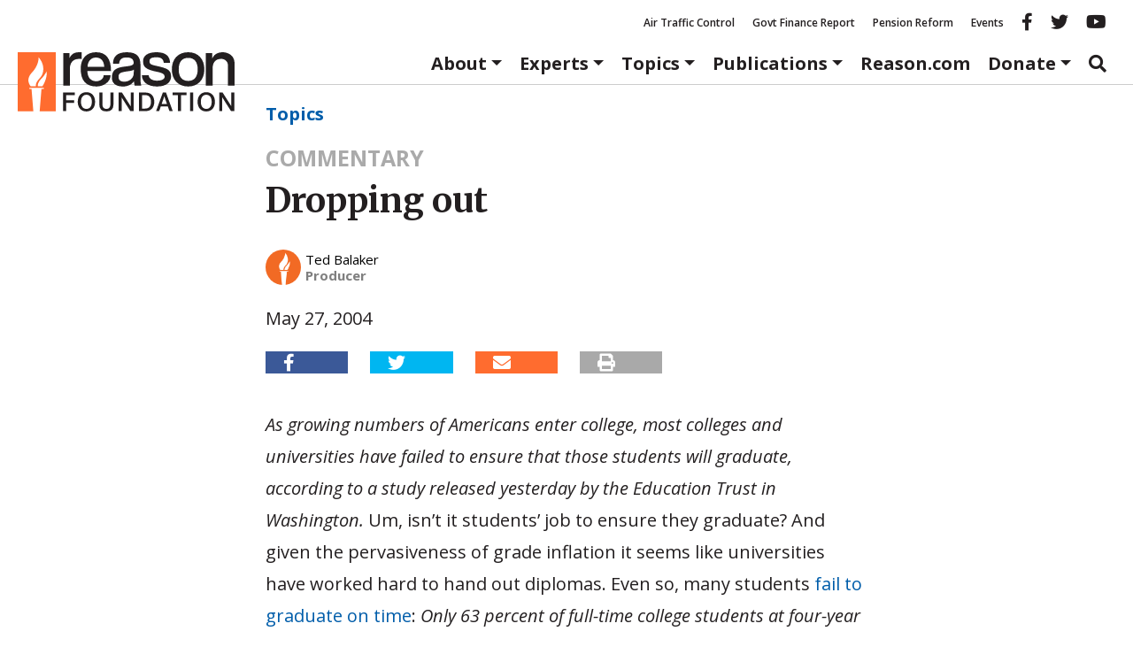

--- FILE ---
content_type: text/html; charset=utf-8
request_url: https://www.google.com/recaptcha/api2/anchor?ar=1&k=6LeMnkUaAAAAALL8T1-XAyB7vxpOeTExu6KwR48-&co=aHR0cHM6Ly9yZWFzb24ub3JnOjQ0Mw..&hl=en&v=PoyoqOPhxBO7pBk68S4YbpHZ&size=invisible&anchor-ms=20000&execute-ms=30000&cb=5e7ymflm7tvx
body_size: 48773
content:
<!DOCTYPE HTML><html dir="ltr" lang="en"><head><meta http-equiv="Content-Type" content="text/html; charset=UTF-8">
<meta http-equiv="X-UA-Compatible" content="IE=edge">
<title>reCAPTCHA</title>
<style type="text/css">
/* cyrillic-ext */
@font-face {
  font-family: 'Roboto';
  font-style: normal;
  font-weight: 400;
  font-stretch: 100%;
  src: url(//fonts.gstatic.com/s/roboto/v48/KFO7CnqEu92Fr1ME7kSn66aGLdTylUAMa3GUBHMdazTgWw.woff2) format('woff2');
  unicode-range: U+0460-052F, U+1C80-1C8A, U+20B4, U+2DE0-2DFF, U+A640-A69F, U+FE2E-FE2F;
}
/* cyrillic */
@font-face {
  font-family: 'Roboto';
  font-style: normal;
  font-weight: 400;
  font-stretch: 100%;
  src: url(//fonts.gstatic.com/s/roboto/v48/KFO7CnqEu92Fr1ME7kSn66aGLdTylUAMa3iUBHMdazTgWw.woff2) format('woff2');
  unicode-range: U+0301, U+0400-045F, U+0490-0491, U+04B0-04B1, U+2116;
}
/* greek-ext */
@font-face {
  font-family: 'Roboto';
  font-style: normal;
  font-weight: 400;
  font-stretch: 100%;
  src: url(//fonts.gstatic.com/s/roboto/v48/KFO7CnqEu92Fr1ME7kSn66aGLdTylUAMa3CUBHMdazTgWw.woff2) format('woff2');
  unicode-range: U+1F00-1FFF;
}
/* greek */
@font-face {
  font-family: 'Roboto';
  font-style: normal;
  font-weight: 400;
  font-stretch: 100%;
  src: url(//fonts.gstatic.com/s/roboto/v48/KFO7CnqEu92Fr1ME7kSn66aGLdTylUAMa3-UBHMdazTgWw.woff2) format('woff2');
  unicode-range: U+0370-0377, U+037A-037F, U+0384-038A, U+038C, U+038E-03A1, U+03A3-03FF;
}
/* math */
@font-face {
  font-family: 'Roboto';
  font-style: normal;
  font-weight: 400;
  font-stretch: 100%;
  src: url(//fonts.gstatic.com/s/roboto/v48/KFO7CnqEu92Fr1ME7kSn66aGLdTylUAMawCUBHMdazTgWw.woff2) format('woff2');
  unicode-range: U+0302-0303, U+0305, U+0307-0308, U+0310, U+0312, U+0315, U+031A, U+0326-0327, U+032C, U+032F-0330, U+0332-0333, U+0338, U+033A, U+0346, U+034D, U+0391-03A1, U+03A3-03A9, U+03B1-03C9, U+03D1, U+03D5-03D6, U+03F0-03F1, U+03F4-03F5, U+2016-2017, U+2034-2038, U+203C, U+2040, U+2043, U+2047, U+2050, U+2057, U+205F, U+2070-2071, U+2074-208E, U+2090-209C, U+20D0-20DC, U+20E1, U+20E5-20EF, U+2100-2112, U+2114-2115, U+2117-2121, U+2123-214F, U+2190, U+2192, U+2194-21AE, U+21B0-21E5, U+21F1-21F2, U+21F4-2211, U+2213-2214, U+2216-22FF, U+2308-230B, U+2310, U+2319, U+231C-2321, U+2336-237A, U+237C, U+2395, U+239B-23B7, U+23D0, U+23DC-23E1, U+2474-2475, U+25AF, U+25B3, U+25B7, U+25BD, U+25C1, U+25CA, U+25CC, U+25FB, U+266D-266F, U+27C0-27FF, U+2900-2AFF, U+2B0E-2B11, U+2B30-2B4C, U+2BFE, U+3030, U+FF5B, U+FF5D, U+1D400-1D7FF, U+1EE00-1EEFF;
}
/* symbols */
@font-face {
  font-family: 'Roboto';
  font-style: normal;
  font-weight: 400;
  font-stretch: 100%;
  src: url(//fonts.gstatic.com/s/roboto/v48/KFO7CnqEu92Fr1ME7kSn66aGLdTylUAMaxKUBHMdazTgWw.woff2) format('woff2');
  unicode-range: U+0001-000C, U+000E-001F, U+007F-009F, U+20DD-20E0, U+20E2-20E4, U+2150-218F, U+2190, U+2192, U+2194-2199, U+21AF, U+21E6-21F0, U+21F3, U+2218-2219, U+2299, U+22C4-22C6, U+2300-243F, U+2440-244A, U+2460-24FF, U+25A0-27BF, U+2800-28FF, U+2921-2922, U+2981, U+29BF, U+29EB, U+2B00-2BFF, U+4DC0-4DFF, U+FFF9-FFFB, U+10140-1018E, U+10190-1019C, U+101A0, U+101D0-101FD, U+102E0-102FB, U+10E60-10E7E, U+1D2C0-1D2D3, U+1D2E0-1D37F, U+1F000-1F0FF, U+1F100-1F1AD, U+1F1E6-1F1FF, U+1F30D-1F30F, U+1F315, U+1F31C, U+1F31E, U+1F320-1F32C, U+1F336, U+1F378, U+1F37D, U+1F382, U+1F393-1F39F, U+1F3A7-1F3A8, U+1F3AC-1F3AF, U+1F3C2, U+1F3C4-1F3C6, U+1F3CA-1F3CE, U+1F3D4-1F3E0, U+1F3ED, U+1F3F1-1F3F3, U+1F3F5-1F3F7, U+1F408, U+1F415, U+1F41F, U+1F426, U+1F43F, U+1F441-1F442, U+1F444, U+1F446-1F449, U+1F44C-1F44E, U+1F453, U+1F46A, U+1F47D, U+1F4A3, U+1F4B0, U+1F4B3, U+1F4B9, U+1F4BB, U+1F4BF, U+1F4C8-1F4CB, U+1F4D6, U+1F4DA, U+1F4DF, U+1F4E3-1F4E6, U+1F4EA-1F4ED, U+1F4F7, U+1F4F9-1F4FB, U+1F4FD-1F4FE, U+1F503, U+1F507-1F50B, U+1F50D, U+1F512-1F513, U+1F53E-1F54A, U+1F54F-1F5FA, U+1F610, U+1F650-1F67F, U+1F687, U+1F68D, U+1F691, U+1F694, U+1F698, U+1F6AD, U+1F6B2, U+1F6B9-1F6BA, U+1F6BC, U+1F6C6-1F6CF, U+1F6D3-1F6D7, U+1F6E0-1F6EA, U+1F6F0-1F6F3, U+1F6F7-1F6FC, U+1F700-1F7FF, U+1F800-1F80B, U+1F810-1F847, U+1F850-1F859, U+1F860-1F887, U+1F890-1F8AD, U+1F8B0-1F8BB, U+1F8C0-1F8C1, U+1F900-1F90B, U+1F93B, U+1F946, U+1F984, U+1F996, U+1F9E9, U+1FA00-1FA6F, U+1FA70-1FA7C, U+1FA80-1FA89, U+1FA8F-1FAC6, U+1FACE-1FADC, U+1FADF-1FAE9, U+1FAF0-1FAF8, U+1FB00-1FBFF;
}
/* vietnamese */
@font-face {
  font-family: 'Roboto';
  font-style: normal;
  font-weight: 400;
  font-stretch: 100%;
  src: url(//fonts.gstatic.com/s/roboto/v48/KFO7CnqEu92Fr1ME7kSn66aGLdTylUAMa3OUBHMdazTgWw.woff2) format('woff2');
  unicode-range: U+0102-0103, U+0110-0111, U+0128-0129, U+0168-0169, U+01A0-01A1, U+01AF-01B0, U+0300-0301, U+0303-0304, U+0308-0309, U+0323, U+0329, U+1EA0-1EF9, U+20AB;
}
/* latin-ext */
@font-face {
  font-family: 'Roboto';
  font-style: normal;
  font-weight: 400;
  font-stretch: 100%;
  src: url(//fonts.gstatic.com/s/roboto/v48/KFO7CnqEu92Fr1ME7kSn66aGLdTylUAMa3KUBHMdazTgWw.woff2) format('woff2');
  unicode-range: U+0100-02BA, U+02BD-02C5, U+02C7-02CC, U+02CE-02D7, U+02DD-02FF, U+0304, U+0308, U+0329, U+1D00-1DBF, U+1E00-1E9F, U+1EF2-1EFF, U+2020, U+20A0-20AB, U+20AD-20C0, U+2113, U+2C60-2C7F, U+A720-A7FF;
}
/* latin */
@font-face {
  font-family: 'Roboto';
  font-style: normal;
  font-weight: 400;
  font-stretch: 100%;
  src: url(//fonts.gstatic.com/s/roboto/v48/KFO7CnqEu92Fr1ME7kSn66aGLdTylUAMa3yUBHMdazQ.woff2) format('woff2');
  unicode-range: U+0000-00FF, U+0131, U+0152-0153, U+02BB-02BC, U+02C6, U+02DA, U+02DC, U+0304, U+0308, U+0329, U+2000-206F, U+20AC, U+2122, U+2191, U+2193, U+2212, U+2215, U+FEFF, U+FFFD;
}
/* cyrillic-ext */
@font-face {
  font-family: 'Roboto';
  font-style: normal;
  font-weight: 500;
  font-stretch: 100%;
  src: url(//fonts.gstatic.com/s/roboto/v48/KFO7CnqEu92Fr1ME7kSn66aGLdTylUAMa3GUBHMdazTgWw.woff2) format('woff2');
  unicode-range: U+0460-052F, U+1C80-1C8A, U+20B4, U+2DE0-2DFF, U+A640-A69F, U+FE2E-FE2F;
}
/* cyrillic */
@font-face {
  font-family: 'Roboto';
  font-style: normal;
  font-weight: 500;
  font-stretch: 100%;
  src: url(//fonts.gstatic.com/s/roboto/v48/KFO7CnqEu92Fr1ME7kSn66aGLdTylUAMa3iUBHMdazTgWw.woff2) format('woff2');
  unicode-range: U+0301, U+0400-045F, U+0490-0491, U+04B0-04B1, U+2116;
}
/* greek-ext */
@font-face {
  font-family: 'Roboto';
  font-style: normal;
  font-weight: 500;
  font-stretch: 100%;
  src: url(//fonts.gstatic.com/s/roboto/v48/KFO7CnqEu92Fr1ME7kSn66aGLdTylUAMa3CUBHMdazTgWw.woff2) format('woff2');
  unicode-range: U+1F00-1FFF;
}
/* greek */
@font-face {
  font-family: 'Roboto';
  font-style: normal;
  font-weight: 500;
  font-stretch: 100%;
  src: url(//fonts.gstatic.com/s/roboto/v48/KFO7CnqEu92Fr1ME7kSn66aGLdTylUAMa3-UBHMdazTgWw.woff2) format('woff2');
  unicode-range: U+0370-0377, U+037A-037F, U+0384-038A, U+038C, U+038E-03A1, U+03A3-03FF;
}
/* math */
@font-face {
  font-family: 'Roboto';
  font-style: normal;
  font-weight: 500;
  font-stretch: 100%;
  src: url(//fonts.gstatic.com/s/roboto/v48/KFO7CnqEu92Fr1ME7kSn66aGLdTylUAMawCUBHMdazTgWw.woff2) format('woff2');
  unicode-range: U+0302-0303, U+0305, U+0307-0308, U+0310, U+0312, U+0315, U+031A, U+0326-0327, U+032C, U+032F-0330, U+0332-0333, U+0338, U+033A, U+0346, U+034D, U+0391-03A1, U+03A3-03A9, U+03B1-03C9, U+03D1, U+03D5-03D6, U+03F0-03F1, U+03F4-03F5, U+2016-2017, U+2034-2038, U+203C, U+2040, U+2043, U+2047, U+2050, U+2057, U+205F, U+2070-2071, U+2074-208E, U+2090-209C, U+20D0-20DC, U+20E1, U+20E5-20EF, U+2100-2112, U+2114-2115, U+2117-2121, U+2123-214F, U+2190, U+2192, U+2194-21AE, U+21B0-21E5, U+21F1-21F2, U+21F4-2211, U+2213-2214, U+2216-22FF, U+2308-230B, U+2310, U+2319, U+231C-2321, U+2336-237A, U+237C, U+2395, U+239B-23B7, U+23D0, U+23DC-23E1, U+2474-2475, U+25AF, U+25B3, U+25B7, U+25BD, U+25C1, U+25CA, U+25CC, U+25FB, U+266D-266F, U+27C0-27FF, U+2900-2AFF, U+2B0E-2B11, U+2B30-2B4C, U+2BFE, U+3030, U+FF5B, U+FF5D, U+1D400-1D7FF, U+1EE00-1EEFF;
}
/* symbols */
@font-face {
  font-family: 'Roboto';
  font-style: normal;
  font-weight: 500;
  font-stretch: 100%;
  src: url(//fonts.gstatic.com/s/roboto/v48/KFO7CnqEu92Fr1ME7kSn66aGLdTylUAMaxKUBHMdazTgWw.woff2) format('woff2');
  unicode-range: U+0001-000C, U+000E-001F, U+007F-009F, U+20DD-20E0, U+20E2-20E4, U+2150-218F, U+2190, U+2192, U+2194-2199, U+21AF, U+21E6-21F0, U+21F3, U+2218-2219, U+2299, U+22C4-22C6, U+2300-243F, U+2440-244A, U+2460-24FF, U+25A0-27BF, U+2800-28FF, U+2921-2922, U+2981, U+29BF, U+29EB, U+2B00-2BFF, U+4DC0-4DFF, U+FFF9-FFFB, U+10140-1018E, U+10190-1019C, U+101A0, U+101D0-101FD, U+102E0-102FB, U+10E60-10E7E, U+1D2C0-1D2D3, U+1D2E0-1D37F, U+1F000-1F0FF, U+1F100-1F1AD, U+1F1E6-1F1FF, U+1F30D-1F30F, U+1F315, U+1F31C, U+1F31E, U+1F320-1F32C, U+1F336, U+1F378, U+1F37D, U+1F382, U+1F393-1F39F, U+1F3A7-1F3A8, U+1F3AC-1F3AF, U+1F3C2, U+1F3C4-1F3C6, U+1F3CA-1F3CE, U+1F3D4-1F3E0, U+1F3ED, U+1F3F1-1F3F3, U+1F3F5-1F3F7, U+1F408, U+1F415, U+1F41F, U+1F426, U+1F43F, U+1F441-1F442, U+1F444, U+1F446-1F449, U+1F44C-1F44E, U+1F453, U+1F46A, U+1F47D, U+1F4A3, U+1F4B0, U+1F4B3, U+1F4B9, U+1F4BB, U+1F4BF, U+1F4C8-1F4CB, U+1F4D6, U+1F4DA, U+1F4DF, U+1F4E3-1F4E6, U+1F4EA-1F4ED, U+1F4F7, U+1F4F9-1F4FB, U+1F4FD-1F4FE, U+1F503, U+1F507-1F50B, U+1F50D, U+1F512-1F513, U+1F53E-1F54A, U+1F54F-1F5FA, U+1F610, U+1F650-1F67F, U+1F687, U+1F68D, U+1F691, U+1F694, U+1F698, U+1F6AD, U+1F6B2, U+1F6B9-1F6BA, U+1F6BC, U+1F6C6-1F6CF, U+1F6D3-1F6D7, U+1F6E0-1F6EA, U+1F6F0-1F6F3, U+1F6F7-1F6FC, U+1F700-1F7FF, U+1F800-1F80B, U+1F810-1F847, U+1F850-1F859, U+1F860-1F887, U+1F890-1F8AD, U+1F8B0-1F8BB, U+1F8C0-1F8C1, U+1F900-1F90B, U+1F93B, U+1F946, U+1F984, U+1F996, U+1F9E9, U+1FA00-1FA6F, U+1FA70-1FA7C, U+1FA80-1FA89, U+1FA8F-1FAC6, U+1FACE-1FADC, U+1FADF-1FAE9, U+1FAF0-1FAF8, U+1FB00-1FBFF;
}
/* vietnamese */
@font-face {
  font-family: 'Roboto';
  font-style: normal;
  font-weight: 500;
  font-stretch: 100%;
  src: url(//fonts.gstatic.com/s/roboto/v48/KFO7CnqEu92Fr1ME7kSn66aGLdTylUAMa3OUBHMdazTgWw.woff2) format('woff2');
  unicode-range: U+0102-0103, U+0110-0111, U+0128-0129, U+0168-0169, U+01A0-01A1, U+01AF-01B0, U+0300-0301, U+0303-0304, U+0308-0309, U+0323, U+0329, U+1EA0-1EF9, U+20AB;
}
/* latin-ext */
@font-face {
  font-family: 'Roboto';
  font-style: normal;
  font-weight: 500;
  font-stretch: 100%;
  src: url(//fonts.gstatic.com/s/roboto/v48/KFO7CnqEu92Fr1ME7kSn66aGLdTylUAMa3KUBHMdazTgWw.woff2) format('woff2');
  unicode-range: U+0100-02BA, U+02BD-02C5, U+02C7-02CC, U+02CE-02D7, U+02DD-02FF, U+0304, U+0308, U+0329, U+1D00-1DBF, U+1E00-1E9F, U+1EF2-1EFF, U+2020, U+20A0-20AB, U+20AD-20C0, U+2113, U+2C60-2C7F, U+A720-A7FF;
}
/* latin */
@font-face {
  font-family: 'Roboto';
  font-style: normal;
  font-weight: 500;
  font-stretch: 100%;
  src: url(//fonts.gstatic.com/s/roboto/v48/KFO7CnqEu92Fr1ME7kSn66aGLdTylUAMa3yUBHMdazQ.woff2) format('woff2');
  unicode-range: U+0000-00FF, U+0131, U+0152-0153, U+02BB-02BC, U+02C6, U+02DA, U+02DC, U+0304, U+0308, U+0329, U+2000-206F, U+20AC, U+2122, U+2191, U+2193, U+2212, U+2215, U+FEFF, U+FFFD;
}
/* cyrillic-ext */
@font-face {
  font-family: 'Roboto';
  font-style: normal;
  font-weight: 900;
  font-stretch: 100%;
  src: url(//fonts.gstatic.com/s/roboto/v48/KFO7CnqEu92Fr1ME7kSn66aGLdTylUAMa3GUBHMdazTgWw.woff2) format('woff2');
  unicode-range: U+0460-052F, U+1C80-1C8A, U+20B4, U+2DE0-2DFF, U+A640-A69F, U+FE2E-FE2F;
}
/* cyrillic */
@font-face {
  font-family: 'Roboto';
  font-style: normal;
  font-weight: 900;
  font-stretch: 100%;
  src: url(//fonts.gstatic.com/s/roboto/v48/KFO7CnqEu92Fr1ME7kSn66aGLdTylUAMa3iUBHMdazTgWw.woff2) format('woff2');
  unicode-range: U+0301, U+0400-045F, U+0490-0491, U+04B0-04B1, U+2116;
}
/* greek-ext */
@font-face {
  font-family: 'Roboto';
  font-style: normal;
  font-weight: 900;
  font-stretch: 100%;
  src: url(//fonts.gstatic.com/s/roboto/v48/KFO7CnqEu92Fr1ME7kSn66aGLdTylUAMa3CUBHMdazTgWw.woff2) format('woff2');
  unicode-range: U+1F00-1FFF;
}
/* greek */
@font-face {
  font-family: 'Roboto';
  font-style: normal;
  font-weight: 900;
  font-stretch: 100%;
  src: url(//fonts.gstatic.com/s/roboto/v48/KFO7CnqEu92Fr1ME7kSn66aGLdTylUAMa3-UBHMdazTgWw.woff2) format('woff2');
  unicode-range: U+0370-0377, U+037A-037F, U+0384-038A, U+038C, U+038E-03A1, U+03A3-03FF;
}
/* math */
@font-face {
  font-family: 'Roboto';
  font-style: normal;
  font-weight: 900;
  font-stretch: 100%;
  src: url(//fonts.gstatic.com/s/roboto/v48/KFO7CnqEu92Fr1ME7kSn66aGLdTylUAMawCUBHMdazTgWw.woff2) format('woff2');
  unicode-range: U+0302-0303, U+0305, U+0307-0308, U+0310, U+0312, U+0315, U+031A, U+0326-0327, U+032C, U+032F-0330, U+0332-0333, U+0338, U+033A, U+0346, U+034D, U+0391-03A1, U+03A3-03A9, U+03B1-03C9, U+03D1, U+03D5-03D6, U+03F0-03F1, U+03F4-03F5, U+2016-2017, U+2034-2038, U+203C, U+2040, U+2043, U+2047, U+2050, U+2057, U+205F, U+2070-2071, U+2074-208E, U+2090-209C, U+20D0-20DC, U+20E1, U+20E5-20EF, U+2100-2112, U+2114-2115, U+2117-2121, U+2123-214F, U+2190, U+2192, U+2194-21AE, U+21B0-21E5, U+21F1-21F2, U+21F4-2211, U+2213-2214, U+2216-22FF, U+2308-230B, U+2310, U+2319, U+231C-2321, U+2336-237A, U+237C, U+2395, U+239B-23B7, U+23D0, U+23DC-23E1, U+2474-2475, U+25AF, U+25B3, U+25B7, U+25BD, U+25C1, U+25CA, U+25CC, U+25FB, U+266D-266F, U+27C0-27FF, U+2900-2AFF, U+2B0E-2B11, U+2B30-2B4C, U+2BFE, U+3030, U+FF5B, U+FF5D, U+1D400-1D7FF, U+1EE00-1EEFF;
}
/* symbols */
@font-face {
  font-family: 'Roboto';
  font-style: normal;
  font-weight: 900;
  font-stretch: 100%;
  src: url(//fonts.gstatic.com/s/roboto/v48/KFO7CnqEu92Fr1ME7kSn66aGLdTylUAMaxKUBHMdazTgWw.woff2) format('woff2');
  unicode-range: U+0001-000C, U+000E-001F, U+007F-009F, U+20DD-20E0, U+20E2-20E4, U+2150-218F, U+2190, U+2192, U+2194-2199, U+21AF, U+21E6-21F0, U+21F3, U+2218-2219, U+2299, U+22C4-22C6, U+2300-243F, U+2440-244A, U+2460-24FF, U+25A0-27BF, U+2800-28FF, U+2921-2922, U+2981, U+29BF, U+29EB, U+2B00-2BFF, U+4DC0-4DFF, U+FFF9-FFFB, U+10140-1018E, U+10190-1019C, U+101A0, U+101D0-101FD, U+102E0-102FB, U+10E60-10E7E, U+1D2C0-1D2D3, U+1D2E0-1D37F, U+1F000-1F0FF, U+1F100-1F1AD, U+1F1E6-1F1FF, U+1F30D-1F30F, U+1F315, U+1F31C, U+1F31E, U+1F320-1F32C, U+1F336, U+1F378, U+1F37D, U+1F382, U+1F393-1F39F, U+1F3A7-1F3A8, U+1F3AC-1F3AF, U+1F3C2, U+1F3C4-1F3C6, U+1F3CA-1F3CE, U+1F3D4-1F3E0, U+1F3ED, U+1F3F1-1F3F3, U+1F3F5-1F3F7, U+1F408, U+1F415, U+1F41F, U+1F426, U+1F43F, U+1F441-1F442, U+1F444, U+1F446-1F449, U+1F44C-1F44E, U+1F453, U+1F46A, U+1F47D, U+1F4A3, U+1F4B0, U+1F4B3, U+1F4B9, U+1F4BB, U+1F4BF, U+1F4C8-1F4CB, U+1F4D6, U+1F4DA, U+1F4DF, U+1F4E3-1F4E6, U+1F4EA-1F4ED, U+1F4F7, U+1F4F9-1F4FB, U+1F4FD-1F4FE, U+1F503, U+1F507-1F50B, U+1F50D, U+1F512-1F513, U+1F53E-1F54A, U+1F54F-1F5FA, U+1F610, U+1F650-1F67F, U+1F687, U+1F68D, U+1F691, U+1F694, U+1F698, U+1F6AD, U+1F6B2, U+1F6B9-1F6BA, U+1F6BC, U+1F6C6-1F6CF, U+1F6D3-1F6D7, U+1F6E0-1F6EA, U+1F6F0-1F6F3, U+1F6F7-1F6FC, U+1F700-1F7FF, U+1F800-1F80B, U+1F810-1F847, U+1F850-1F859, U+1F860-1F887, U+1F890-1F8AD, U+1F8B0-1F8BB, U+1F8C0-1F8C1, U+1F900-1F90B, U+1F93B, U+1F946, U+1F984, U+1F996, U+1F9E9, U+1FA00-1FA6F, U+1FA70-1FA7C, U+1FA80-1FA89, U+1FA8F-1FAC6, U+1FACE-1FADC, U+1FADF-1FAE9, U+1FAF0-1FAF8, U+1FB00-1FBFF;
}
/* vietnamese */
@font-face {
  font-family: 'Roboto';
  font-style: normal;
  font-weight: 900;
  font-stretch: 100%;
  src: url(//fonts.gstatic.com/s/roboto/v48/KFO7CnqEu92Fr1ME7kSn66aGLdTylUAMa3OUBHMdazTgWw.woff2) format('woff2');
  unicode-range: U+0102-0103, U+0110-0111, U+0128-0129, U+0168-0169, U+01A0-01A1, U+01AF-01B0, U+0300-0301, U+0303-0304, U+0308-0309, U+0323, U+0329, U+1EA0-1EF9, U+20AB;
}
/* latin-ext */
@font-face {
  font-family: 'Roboto';
  font-style: normal;
  font-weight: 900;
  font-stretch: 100%;
  src: url(//fonts.gstatic.com/s/roboto/v48/KFO7CnqEu92Fr1ME7kSn66aGLdTylUAMa3KUBHMdazTgWw.woff2) format('woff2');
  unicode-range: U+0100-02BA, U+02BD-02C5, U+02C7-02CC, U+02CE-02D7, U+02DD-02FF, U+0304, U+0308, U+0329, U+1D00-1DBF, U+1E00-1E9F, U+1EF2-1EFF, U+2020, U+20A0-20AB, U+20AD-20C0, U+2113, U+2C60-2C7F, U+A720-A7FF;
}
/* latin */
@font-face {
  font-family: 'Roboto';
  font-style: normal;
  font-weight: 900;
  font-stretch: 100%;
  src: url(//fonts.gstatic.com/s/roboto/v48/KFO7CnqEu92Fr1ME7kSn66aGLdTylUAMa3yUBHMdazQ.woff2) format('woff2');
  unicode-range: U+0000-00FF, U+0131, U+0152-0153, U+02BB-02BC, U+02C6, U+02DA, U+02DC, U+0304, U+0308, U+0329, U+2000-206F, U+20AC, U+2122, U+2191, U+2193, U+2212, U+2215, U+FEFF, U+FFFD;
}

</style>
<link rel="stylesheet" type="text/css" href="https://www.gstatic.com/recaptcha/releases/PoyoqOPhxBO7pBk68S4YbpHZ/styles__ltr.css">
<script nonce="VZGWYZ2opiiO8WhMv8-2xw" type="text/javascript">window['__recaptcha_api'] = 'https://www.google.com/recaptcha/api2/';</script>
<script type="text/javascript" src="https://www.gstatic.com/recaptcha/releases/PoyoqOPhxBO7pBk68S4YbpHZ/recaptcha__en.js" nonce="VZGWYZ2opiiO8WhMv8-2xw">
      
    </script></head>
<body><div id="rc-anchor-alert" class="rc-anchor-alert"></div>
<input type="hidden" id="recaptcha-token" value="[base64]">
<script type="text/javascript" nonce="VZGWYZ2opiiO8WhMv8-2xw">
      recaptcha.anchor.Main.init("[\x22ainput\x22,[\x22bgdata\x22,\x22\x22,\[base64]/[base64]/[base64]/bmV3IHJbeF0oY1swXSk6RT09Mj9uZXcgclt4XShjWzBdLGNbMV0pOkU9PTM/bmV3IHJbeF0oY1swXSxjWzFdLGNbMl0pOkU9PTQ/[base64]/[base64]/[base64]/[base64]/[base64]/[base64]/[base64]/[base64]\x22,\[base64]\x22,\[base64]/DnMKVw4bDlg7CjMOIw4d9wqDDm1jCmsKrMw0uw4vDkDjDmsKSZcKDasOrKRzCj2txeMKkdMO1CCvCrMOew4FgPmLDvksoWcKXw5XDlMKHEcOeE8O8PcK/w4HCv0HDhxLDo8KgUsKdwpJ2wpXDjw5oeE7DvxvCmXpPWnNzwpzDim3CiMO6IRrCtMK7bsKleMK8YVvCi8K6wrTDiMK4EzLChUjDrGEYw6nCvcKDw6bCsMKhwqx4UxjCs8KcwpxtOcO/w7HDkQPDkMOmwoTDgW5KV8OYwrwtEcKowoTCmmR5MGvDo0YDw5PDgMKZw6EBRDzCsB9mw7fCtnMZKErDknlnQMOGwrlrM8OIcyROw6/CqsKmw7XDk8O4w7fDmFjDicOBwobCklLDn8ODw4fCnsK1w5ZiCDfDv8Kkw6HDhcOPIg80NG7Dj8ONw5wKb8OkWMO+w6hFWsKzw4NswpTCj8Onw5/DsMKMwonCjVjDtz3Cp1bDqMOmXcKpVMOyesOCwpfDg8OHCEHCtk1awoc6wpw+w6TCg8KXwoJdwqDCoU0lbnQfwq0vw4LDgj/Cpk9dwqvCoAtRO0LDnkRIwrTCuQ3DscO1T1hiA8O1w4rClcKjw7IiIMKaw6bCrDXCoSvDqU4nw7ZcaUIqw7l7wrALw6Q9CsK+UxXDk8ORUB/DkGPCjT7DoMK0ewwtw7fCqsO0SDTDlMKSXMKdwp4WbcOXw5INWHFZSREMwoPCucO1c8KBw4LDjcOyX8O9w7JEJ8OZEELCnnHDrmXCssKAwozCiDYawpVJKMK2L8KqMcKYAMOJfR/Dn8OZwoc6Mh7DjT18w73CtCpjw7l9ZmdAw4gHw4VIw4/CjsKcbMKJVi4Hw4sRCMKqwrnCiMO/ZUXCnn0ew4c9w5/DscOMJGzDgcOFYEbDoMKMwrzCsMOtw5zCs8KdXMOHOEfDn8KcNcKjwoAYfAHDmcOlwq8+dsKJwr3DhRYpVMO+dMKcwq/CssKbKiHCs8K6I8KOw7HDngfCtAfDv8O0KR4Wwq/DjMOPaB0Fw59lwqQ3DsOKwpBILMKBwr/DhyvCiT0HAcKKw5nClz9Hw5nCmj9rw7Nxw7A8w5UZNlLDoDHCgUrDlMOje8O5IsKGw5/Cm8KSwq8qwofDp8KSCcOZw6FPw4dcam1MCTIBwrLCvMKqAwHDlcKoe8KeIsKqPlvDosOHwo3Dr0McVx/DosK8ZcOcwrU2TAjDo25wwpzDqjfDvHjDmcKQQMO4emrDrWzCkjvDs8Otw7DCtMOHwprDogwMwo/CqsKIOMOsw5J/ZcKXSsKow61CCMK4wpxkRMKcw6jCiRkiHDTCl8O3Vjdbw4VGw5/CmsKMBcK7wpN1w4/CqcO5J3cdOcKaGMOAwp7CtUPDvMK8w5zCisOHDMOwwrrDtsKcOAzCi8KbJcODwrkzEQsfG8KIw5xcDMOYwrbClC3DpMK7QiTDukvDlsKWF8Ohw6bDg8KEw7Myw7NUw7Mgw5QlworDhlZVw7vDssO/K2pnw7AHwrU3w6Yfw7UvPcK4wrbDoix0CcKMGcORw6zDkcKPDzTClWfCscOyScKqUGDClsOZwpvDj8OYbVbDkF5Ew6Vhw4PCsnNqwr4KWx/Dl8KJKMOFwoTCkzw2woQlYTXCvh7CjDtUF8OWFTLDqiHDhGXDn8KLYsKlYkXDp8O3HRIHQsK/Q3jDu8KtYMOcQcOYw7B+ZgvDoMKSAMOIEMO6wovDm8K6wofDglvCr2pKF8OFW0/DgMOzwoU6wobCssKAwovCuRMpw6cewr/Cmx7DhD11BihbScOxw4bDisO1XcKyYcO6ZMORbwR8BAJPI8K1wqcvYBzDsMK8wojCvWNhw4/ClU9EBMKvQmjDvcKdw5XDmMOAbhpFP8KDcGfCnQ8twobCvcKtM8OMw7DDjQvCnk3DpzPCjTnCtcO6wqHDoMKuw5kewq/Dh1XDqcK/IA4tw74BwpDDpcOXwqPCgMOswpRVwpvDlsKPKFfCoUvCjVE8P8OQUsOGOXtiPyrDqF0zw6kdw7HDlVBXw5IowopaWTbCr8Kpw5jDu8OoFsK/[base64]/DskgUa8Oow69aw4/[base64]/ClijDtkXDtMK8w71LUMO0T8K/[base64]/[base64]/[base64]/[base64]/Cp1BAw7jDs8KJw6DCrjBNMcODSTYJVWXDgDTDpUDCrsKsc8KlZRsWBcO6w4FddcOTK8O2wrAyRsKMwozDksO6w7sORFgaUEonwpvDggQ/J8KlUUPDqsOdR07Cl3HCmsOuw4oMw7fDk8OWwrQCdsObw4oHwonCmWfCk8Oewq4RS8KYe0PDu8KWeT0aw7pQaX7DmcKOw4DDksOKwqMjdcK/JhQPw6ADwpZiw53CiEAbMcOYw7zDvMOvw6rCvcKpwpDDjSsQwqPCgcO1w6tlF8KZwop/w43DgmvCnMKawqLCu34/w51owovCn1/CmsKMwqU1eMOFwrHDlsOHbRzDjRwcwr/DpTcAfsOMwrdFZG3DlsOCXmjDrsKlXsKxMcKVFMK4fynChMOHwoTDjMK/[base64]/HhJXw5HDvsKqNMOXw67Dn8K3wqrDrcKTw7k0wrVjblxDcMKtwrzDr1Ruw4fCrsKjS8Khw6jDvcKswqfDqsONwp3Dp8KdwqXCjQ7Dq2PCrsKawop5YcKuwocrMlrDsgkFCD/DkcOpacK+UsOkw5fDjwhkdsKHLHPCi8K5XMO/w7AzwoNywqN+MMKbw5l0d8OFVj9iwptow5HDphTDrlgpD33CnmXDtBFWw6kWwpfCtHYSwq/Cm8Kowrh+El7DoTTDnMOlLV/DssOXwq4fE8O9wpbChBANw6oewp/CvMOLw4wuw5ZUPnnDiixxw4FGw6nDpMO5Wz7CtkskZU/Cm8Osw4Q1w7XCgV7DgsOiw7PCmsKcfVwqw7Njw7E/LMORW8K3wpPDusOjwqTDrsOgw6gaeHPCtXoUNW5Kw6wgJ8KBw4gLwq9Kwo7DrcKkdMOcDTHCnSfDg0LCpsOHPUETw4jDtMOFSGPDh1gYw6nDqMKlw6PDsGgBwpACLFbCvsOfwqFVwoxywqQfw7HCoS3Cu8KIJT7DvitSNDHClMOtw6/[base64]/CisKWw4EcwolbwpwRfcKzwr/DqyxuwpgIXWhJwo5HwpZOIMK7M8Oww4vDj8Kew6p9woTCk8Ktwr/DvsODbAHDvwHDoxs9fhZvB0nCmcOrVcK2R8KsUMOMMMOfZ8OdDcORw4DDgw0Bc8KDS2cXwqXCgRnCr8KqwqjCgh3CuA4jwp5iwqnCtkEswqbClsKBwo7DvGfDm1TDtwHCmVBGw6rCnU8zJsKjRRDDp8OqAcKcw7rCiixKZsKiJXPCk2rCoBc/w4xsw4LCrCXDgA/Dh1fCgVRsTMO2MMKgIsOseVzDpMOfwoxuw7LDuMO2wpfCm8OQwpvCncOhwqzCusOfw4cLSXJpSjfCgsOJFWtawqgSw4QmwrHCsR/CoMOjCFvChVXCg3TCkEE6TQnCiCRpWgkgwqAjw7gcawjDr8O3wqnDs8OpCwhEw49fGcKxw5oQwrl7XcK4wofDmhk8w6RNwqnCoQo2w48swqrDsyrCjE3CnsORwrvDg8KFCsKqwq/CjHYMwo8SwrtdwpJLXcO7w5tjBVFpFgbDi3/CksOaw6bCgirDucKTFADDqMKgw4PCgMOHw7TChsK1wpYswroKwr5jWx5zw785wrw1wqHCvwHDt3hCDQBdwrbCiztfw5LDgMOGwo/DvS0baMKiw5cBwrDCucOad8KHPDbCsmfCvG7CjhcRw7B7wq/DugJIPcORW8KlKcKVw4VUIEBwMRvDvcOwSXkJwq3ChkHDvDvCi8OWTcODw5Qqwohtw5s+w4LCoXPCghtWTQM+bnXCmFLDlBjDoDVEJcOQwqRfwrrDmHrCrcKwwqfCqcKefEjDpsKpw6I5wrbCocKswq0XV8K7RcKyworCoMOtwphJwogaPMKXwr/DncOvJMOHwqwDEMKkw4hQRxjCsm/[base64]/DrsKOfElDYMORw6hiwr3CrWx/R8ObwqoLZD/CjS96NRILHGzDssKew6TChFvCrcKZw6U1w5UDw6QGIMOIwq0Mw4sfw7rDgEVwHcKHw50mw7wkwq7CjE8xNmHCrMKoVy01w6/CrsOOw5rCj3DDpcKYGWMCJl4RwqdmwrLDmRDCnV9Kwq5ICEHDmsK3Q8ORIMKvwq7CtMOKwpnCmCTCh0Ibw6HCmcKRw6EFT8KNGnDDscO2X1bDkTFww5QJw6EWPlDCoklew7rDr8K2woodw4QJwpTChW5pecK0wp8fwoVdw7Q5di/[base64]/w4k/w4BUwpXChsONwrDCvzVnwo43AMKrNsO8fsOxZsKEFh7ClC58Kxl8wpzDucOaZcOJdRLDv8KkXcKnw4F7woLCjnzCgMOgwrzCsyPCucKYwpLDnF7DmkrCt8OYw7jDq8KrOsO/[base64]/[base64]/OMO1w5/[base64]/DgcO+wojCg8O/QiZzeFRcwq8VT1TCun9nw5zCtkkSXXvDq8KmAQ8JIlnDrsOdwrU2wqPDsUXDoybCgiTDp8O7LTsZEgh4C05dNcKdwrwYNAAbD8K/[base64]/XsO9ecK9woBlJhALccOvwrIzw5oVOTM/QBodc8O0w7E2ZgEgf1rCn8OkDsOMwojDlkPDh8O7aD7CtBzCoClAfMOFwr4Ow77CrcKnw59/[base64]/CiwgeKsONw4rChsOQKlnDnMOrwp8vwo7DusOOMsOIwrvCicK1wp3Dv8KQw47Cr8KUUcOSw4vDsTBLPUrCmMKUw4vDs8O3UTg6bcO/[base64]/CjMKHJ2Apw69hLcOtw6zCn08/ZMOpfsO5DMOGwrzDlcOhw5XDmj4vEsK4bMK9eFlRwoLCocONdsKubsKxPm0ywr7DqTcxKFVswrrCqk/Cu8Kmw5TChmjCtMKXfGXCo8KiCsKkwqTCtVhoZMKcKMKbWsOvE8ODw5bCv07DvMKsVGIowphdH8OCM1UGGMKZNcO4wq7DjcOhw5TDmsOELMKdGTBsw6jDiMKjw61+w57Dl3fCisKhwrHDslHCmTjDgX4Jw73CmmV6w5fCrznDh0ZDwq/[base64]/CgcO5BWTCrAY5wq3CkToDO1rDph0XdsOyRHPCsl0Xw7PDmsKrwpIdRFTCs3cKMcKOTMOrwobDvijCv1LDu8OJXcK0w6jCvsOmwr9RRBvDusKGbsKkw7RzAcOvw7cywpPCq8KdEsK7w7sTwqgRPMOeTmrDsMO7w5AVwo/DucKow47ChMOGF1TCncK6FT/[base64]/[base64]/[base64]/DhUPCuH/DnU/CvRDDp8Kwwo4He8KNfT3DmGnCo8KlfcOVSWDDlxnCuF3Dkx/Cn8OHDXhrwrp1w4HDpsO2w67Dh0vCn8OXw5PClsOwRSHCmCzDgcOvfcKJX8OJBcKKdsKpwrHCqsOPw70YTEPDq3jCg8OHbsORwpXDpcO+RlEZUMK/w60ZdF4PwoohWU3CuMOoYsKhwrk5KMKRw75vw7/[base64]/DjcO7EwnCucO0wqnCtcKhwp9ow77ClsKjZMKsbsKBQ0vDosOzbsOjw49AJRl6w4PCg8O6HElmF8Ofw6VPwpzCj8OAAsOGw4cNw4YpXkNrw4l3w78/MRwbwo80wq7ChsOdwqLCkMOjEk3DhVjDuMOEw7ImwosIwo8+w4IUw6B6w6jDkcOhW8ORZsOiej16wq7DksOAw7PDu8K9wpZEw6/CpcOldQcgGMKIB8O+QFItwpPChcOSEMOJIzk3w6vCukLCpmhDF8O0VSp9woTCqMKtw5vDqxRYwqQBwqzDknvCnAbCrcOrwqbDiR0fFsK8wqfCjR3CnBgVwr90wrnDisK4IT0pw64BwqnDvsOowoRNB0TCicOZDMOLAMK/KDUxYyxNGMOsw5I/IRbCh8KMT8KBasKYwojCn8KTwoR8LcKqJ8KxEUtkVsKJXcKYGMKNwqw1NMO/wrbDjsKmZlPDpV/DrMOcT8OHw5Evw47CicKhw6LCq8OuVmfDqMK2XmjDksK7w7bCssK2e3LCo8KBecKPwo8Nwp3DgsK2cTPCtUhOZcKaw57Cvy/[base64]/DmAnCh8O1DMO/[base64]/[base64]/w5hbNMOpw5PChT7DmkvCikoCKMOJB8KHw6LClsKVZxHDg8K2U3jDj8O/RsOVSgo1OsO2wqDDlMKrwpLCjFXDncOuGcKiw4rDscKHYcKtPcKOw4RTV087w5bDik/Cq8KYHkTCggnCrF4PwpnDmmhVfcKcwrjCm0/[base64]/w48gw4V7DAN+wogXHT0qJQjCp8Kvw7UMw5PCm3plAcKJZcKWwptsGQLCoRsAwr4FNsOswrx1CVrDrMKbwqV9Vmgrw6jClw1oVGUfwo9MaMKLbcOkOiVTasOwBxnCny/[base64]/DqSA0bhBYCk5zH8O3LsOGScKswoLCscKUScOXw5dZwoN6w7I0BSTCtxwWaATCjE/[base64]/DqTbDi3/Cl8Onw4rCoQYGXGJKwqV/CCnDilfCtGhmLHJqF8K1bcO7wqzCvWBmFBLCnsKaw4XDjjDDtsK7w4PCjkpUw40aYcOmFVxgcMKbLcOPwqXCmifCgH4fKVPCucKYNGV5ZwZpw4fDoMKSTMOwwpNbw5lPJy5/IcKIG8Kow6jDssOaEcKTwohJwovDuSfCuMOHw7jCr3Ytw5Ujw6LDksKCI08nOcOCfcK7S8Oxw4xhw60NdDzDkk0+DMKKwoAowpbDthrCphDDkSLCpsKRwq/CuMO4ez9zaMKJw4TDv8Ozw43Ci8OcLETCukzDg8OvVMKow7NfwqHCt8OvwoEHw659PR0ww7fDg8OMUsKVw7NCwoPCilzCkTLDpcO/w6fCv8KDYsK2woFpwrDCucKuw5Now4DDojnDh0jDnHEuwobCq0bCkmlGeMKscMO7w7F1w7nDmcOtUsKWGFpvXsOmw7/CssOLw43DrMObw7LCvcOpHcKsUiTCqhXDg8ObworClcODw5HClMOUBcOnw40NUGFxEl/Dr8KmJMOAwqtrw44qw6vDusK2w40VwrjDrcKKTMOYw7xgw6R5N8OkTBTCuUzDhl13w4DDvcK/MD7DlgwtPn3Ck8K1bcOIw4lrw63DpcOqLwVeBcOlF1BmVMK9CF7Dlioww5rCgzl/[base64]/K8OywoISVkLDjw3CgRPCqjrDsGhcw4kCQcOIw4U5w4IpSHjCkcOKK8Krw6DDlAXDiSB8w73DiHbDpEzChsOEw67CsxozeW/DlcO+wqJywr9nDcOYG1HCv8KlwoTDoh0qKmvDh8OAw55jFUDCjcK6wqYZw5DDmcOUdXpzHcOgw5Rxwq/DlMOMJsKVw5jCkcKWw5RlU39pw4PCoCvChMK4wonCoMKiE8O1wqXCrDpNw57CqGABwpjCjisOwq8YwprCgnEsw68Ew4PCl8OIQj/DrR/CkC/CsyA/w7zDjUHDpxrDs0HCtsK9w5bCkGEVdsONwqzDhwkUwqvDhgHCvSzDtcKuRMKCYXXCh8KXw6rDq0LDkB4tw4JEwrjDtsKFD8KAWMO0TMOAwq9Yw6powoExwokxw4TCjg/DmcK9wo/Dr8Kjw53Cg8O/w51QBArDp3hSw7cBKsOQwp9YUsOcbh4Lwok7woYpwr/DoWXCnzvDrg7Cp1swBF1rE8KlIBjCs8OOwrQhNcObGcKTw4nCnHzDh8O1WMOzw7s9wq44ASsmw4xHwoktJcOrRsOJSUZLw5vDo8OMw4rDhMKUP8Oyw4jCjcOsAsOqX1XCpSTCoRHCs3vCrcO6wrbCkMKIw4/CkxgdJHEKI8K3w6DCq1ZxwqVSOCvCpSLCpMOlwqnCo0HDt1bCs8OVw4/DtsKhwozDuCU7QMK6Q8K3HS7DlQTDpUfDrcOiWyjCnTdHwpp/w7XCjsKSCH1wwqUOw6vCt0bDpgnDuVTDhMO1QgzCj2Q0HWMIwrdUw77DnMK0eFQDwp0jNl0MXH8pGBPDpsKswpzDt3DDjRZMFRYawpvDsS/CrF/CmsKZWlLDvsO2SyPCjMKiMRslBxl2JEg/H3LDoG5kw7VAwr4pF8OiUcKZwrfDshRpMMOaRn3CiMKnwo7CusOrwqfDt8OMw7nDuCjDssK+FMK9wqpJw6TCm3DDmgDCuHUcw7sWVMK/MSnDssKFw5wWbcKlOh/CtSEUwqTDicOIacOywplmBsK5wqF7ZMKdw7Q0F8OaDcOnfnswwpTDp3jCssOFL8K1w6rCvcO6wohJw77CtXLCssO9w4vChwTDlcKmwrFyw7/Dhgp5w5R/HFjDmMKZwrjCuiIcYsK5ecKoKQAkIF3DlMKZw4nCqcKJwphUwqLDmsOSbBg4wqHCtnvCmsKPwrQjT8Kzwq7Dt8KbBy/DhcKmb1zCrzU9wqfDjC8mwoVSwrICw5Iiwo7Dp8O3H8Ktw4V5QjIEfMOew4Jswo8wXR1hBwDDoljCsnNSw6TDmRpHEngjw7xfw47DqcOgB8ONwo7Cp8KJWMOLJ8O3w4wgw5bCghBcwqZSw6lLCMKQw6bCpsOJW0LCm8Ouwo96BsOZwqPDlcKZTcKBw7dHdy/CkGI2wo/DkgnDr8OfZcOcMyMkw5HCgBACwrFHZ8KoPGPDr8K8w7ENwpfCqMK8fsKiw64WHsOCJcOXw5MTw4FQw4HChMOvwrsPw7LCtMKvwoPDqMKsOcOhw4AjTgBMacKrblTCvETClzjDk8KiWQktw6Ffw7AVw7/CqQxCw7fClMK8wqwFMsOzwrTDtjoowp5yVH7Dkztew4BgLjFsQSXDgSlpOWRzwpRsw4FqwqLCqMO9w7jCpX/ChBAow5/Ci2tZc0LCk8OQXzQww5tYXC7CksO5wqjDokXDsMKiwqdjwr7DhMK9C8KFw4k6w4rDrcOOZMKmPMKaw4vCqkDDlMOKecKZw6tRw6tBW8Onw5hTwr4Xwr3DvUrCrzHDg116TMKZYMK8MsK8w7QHbUEoAcOrbSLCln17PsKXw6Y9CgYkw6zCtG3DrMKMbcOdwq/DkF/[base64]/w7duwpLClSELVcOCwq4UwqzCuMKLHQzDvsOIwpFdI3TChA18woTDulnDssOUKsKkd8OsVMOtNCTCm2cNFcKlSMKYwqjCh2BrKsO7wpJDNCfCscO5wqbDncOyFmwpwqbCllPDpDMSw48Mw7N/wq/Cli0Nwp0bwrBCwqfCmcKCw4oeSAxQZ0AvBHTCom3CsMOYwotTw5tNLsOwwphnAhxbw4UYw7TDosKowoRENVDDhMKyJcOrbMKaw6DCqsOrNWTDrD8JOcKffMOpwp/[base64]/DgAxXwoElw4rCnSzDkDscw6vDmlrCtxfCpsOYw4gAOQQzw69vGcKkYsKLw4/CmkPCszvCuB3DtMOWw7nDscKUSMOtKMOXw452wp08E0MUQMO6LMKEwp0bWw1SGnAybMKWO2tJdjDDmMOJwqEWwpJAIQ/Dv8OYUMOACsK7w4bDkMKNVgRWw63CqyV9wr9lNcKofsKvwpvCplPCvcOOXMKiw6tmcA/CucOgw4F5w6k4w5jCmsOZa8KcdTd7RcKgw6PCpsOfw7UFdMOpwr3CnsKnb3Z8RsKfw4wawrgeScOkw7UDw5dqbsO7w4MPwqteDsOZwosuw53DvgDDmEfDvMKLw6sDwpLDvQ3DuHBMYcKaw7JGwoPCi8Kow7rCg23Dq8Ktw491SD3DhsOAw7bCo0/Dl8Omwo/[base64]/J8ObwpvCnFRww77ClcKtYGrDqcOZN8KJwq8vwqvDrHshTxMGOlnDk2BnC8OfwqMAw7ROwq5DwobClsODw6hYU0kUIcKsw6JDc8KJRcOrUxPDtGZbw4rCpXbCmcKGcjDCosOvwozClktjwrnChsKedMOFwqPDvkYVJBHDoMK2w6nCucKSHhNKazIdd8K1wpDCjMK/w7DCt0rDvDfDqsKFw4bDnGxIHMKrZcOLM3R7bMKmwqAGw4dIbk3DkMKdajh7d8Kaw6XChkVpwqhUV08hAhPCq0jCrMO4w7jDh8OcQyzDgMKswpHDncKaCnRhPx/DqMKWUVTChD09woFNw7J/H1nDgsOgw7ENKXE6W8KXw7BcU8KDw4BObkogHDzDuEIkQ8Ojwo5hwo3Cg3bCpcOfwr02Z8KOWlVTBVE5wqXDisOrfcK/w6fDjhdNTUjCr3kHwo1Mw7bCkUdqARZhwqPCtCAQW2IiA8OfFsOhwpMVwpfDmiDDnH5Sw5fDpS0sw5fCpAodL8O5woJEworDrcOsw53CisKuFMO3w4TDkXRcw5RWw74/[base64]/[base64]/DjsKhBjTCrMKNeMKJAsKlw6jDqRs0wpTCg1EAK2nDu8KyXz1bRyt9wrACw5teG8OVcsK0cHgNOSTCq8KQYDZwwoQHw7NCKsOjaAU8wrfDpQFkw4XCuyF4wqnDscOQWStzDHEMPF4DwrjDksK4wqBNwrzDi1DDisKjPcK5N1LDlcKYZcKjwoLCij/CjcOSQcKUVX7CgRDDicO1NAHCsQnDmsKde8KdKFMvTn5nf3bDisKjw4oywo1SMBJ4w6XCj8OJw4PCqcKIwoDDkRUmfMOULAfDhhFqw43Cg8O5YMOowpXDgAzDpcKhwqp+H8KZwo3Dp8OqOnseOsOXw6rCpEdbUxlWwo/Dv8Kyw6tLZy/CnMOpw7/DrcK1wq7DmAgGw65+w6/DnBzDl8OlYnFTBW8Yw4VLf8Krw4x7fnfDjcK2wqzDuGsIF8KEJ8KHw54Ew6huBsKISHnDhyA0JcOPw5NGwq82akZLwpY6bkrCjxLDm8KTw5pPMsKGdVvDvcKyw7bCuwnCmcOww5jDo8ObXMOkBWfCisKkw57CrCEJa0vDu2/DmhPDvsK7bAB/[base64]/DrW8sJxVlw4PCgGLDoMO3w5Epw7JdUWp0w6oZNmNqO8Ocw5I/[base64]/CuMKvwrXDpj4UAyR3TMKFwqoPSsOXwrTDrcKFw4TDoxklwotqVHwtEMO3wo/DqHc/[base64]/[base64]/DrjjDg8ObbsOzTsKKw69Uw4jDszjDsnB2TsO5QcOgBWd+GMKUXcOrwp0FGsOcXmbCl8K4wpfDvMKba2bDhUQNT8KJMFnDlsKTw4YCw61ABjIaZMKLK8Kqw4LClMOPw7HClcO1w5DCkCTDsMK8w75UAT3ClG/CksKTaMOww47Do1B/[base64]/DtCNsUcOfw7knwprDicKXMsOeTcKPw7jDlMOmGER4w7vCncKIw6MwwpfCi2LDnMOuw5d5w491worCqMKIw6sWdULCrQwiw74dw6jDmcKHwrVPKCoXwoJvwq/CuwTCl8K/wqEswo1cwqAqU8KUwp3CtFxPwoUdOD4gw6TDrAvCrUxfwr4dwo/CmQDCtTbDhcOMw6t6KcOLw43CkiwofsO8wqMRw7RJfMKsbsKkw7MyVWIAw7suwrpYaQ9aw5snw7R5wo5tw6I7ADcGZR8Zw44jJ0x8PMKsFUnDl2QOHHdNw6xYcMKzSUXDtUzDoBtUT2vDpMK8wqxIVlrCrxbDi1/DhMOIE8ODb8KrwqcjGcOEVcOWwqB8wofCiAIjwq1YBMKHwobDucONGMOsXcOCTCjCiMKtS8OAw4Npw7l4GUdCbsOvwqnDuVXDkk3DgRbDmcO4wrFrwoFxwoPDt2ZeJmV/w5NlYzDCkCUfbwfChTXCv1BMCzAbGV3CmcO7IsOdVMOkw57CrhjDo8KYEMOow4hnW8OXeX/CvcKYO0l7d8KVUULDmMOfADTCq8Kew6LClcKnC8K5PsKjR0dAOB7DjsKDFDbCrMK/[base64]/Dji/[base64]/wpsPw7/DhHbDvwzDt8KaKnlow7rDksOiw6/Crz/ClcKFCcODw7cCw6AxXDNiXcKtw6PDncK3wqrCq8KxHsOzdQvCsTpcwqTCqsOIH8KEwrNAwqp2MsKQw5xRYWDCrcKvw7NrR8OATy3Co8OLTyEHb0A1a0rCmENGHkbDj8KeKlJXe8OdBcKkw4jDuVzDuMKSwrREw5zCt0/ChsOwRDPCvcO+T8OKPFnDjDvDnxBNw7tuw7JFwoLCnkvDkcKkekzCtMOzB0fDigHDqGknw7vDkwcRwqEhw5bCnlgwwrwKQsKQLsKJwq/Dgz0Mw53Cg8Kbf8OiwrpOw7AiworCgSUVHVTCt3PCu8K+w6fCjFfDrXQyWTsUEsK2wpU8w57CuMOowqnColHCqQdQwo4bUsKUwoDDq8Ktw6jCvwNlwrRjFcOMwoHClcOFRmQjwrQyMMOKVsK/w7IqSyHDh0w9w4rClMKgW1kJVGPDj8KBVcOOwojDkMOkAMKcw4Z2BMOqfWrDkFrDs8KdTcOYw5nCpsKewpk1ci8IwrtWawnCkcOXw5lHfiHDvjXDr8K6wok9BS0Vw4PDpgkgw5xjPjPDiMKWw43CtE4Sw5BvwoDDvzHDt1xvw5vDpy3CmsKow6xeFcK2wqfDpznChl/Dq8O9wpsmVxhAw4syw7AbUMOkAcOMwqXCqhzClETCksKceSdvccKNwrHCpcO2wo7DiMKsJjkdRhrDqB/DrcKlZlANf8K3esO8w4bCm8KOMMKGwrYKYMKQwrhkFcONwqbDlglgw4rDhsKcTsOfw6wxwo5Zw7rClcOTUsKuwo1Hwo7Dg8OWElrDo1ttw7/[base64]/CowDCrcOqYcOFw4w+MMOUw6R5XXnCucOJwp7DuCvCm8KBbsKZw5HDunbClMKzwqVtwpbDkSdbeQoIVsO5wqoDw5HCgcK+c8OjwrPCosKzw6bCm8OFLQQzPsKKDsKzcwQcCU/CqitVwrgWS3bDhMK8G8OEUcKYwrUowonCsiRTw6HCpcKGSsOdMSjDksKvwpVoUyjDj8Knf30kw7dTecKcw4oDwp/CrT/CpTLCnzHDmsOgEsKDwpvDnnvDi8Klw6PClE9FbcOFFsK/w4PCglPDt8KGOsKdw6XCqsOmJENew4/[base64]/DlgHCgSVxwqZQdsOyPEBwY8OUwpXCo3sawoZTwqXCkidtw7nDuVY9IT/CmMO0w58fXcOewp3CoMKbw6cMI03CsTwLM2heH8K4JzBTBnjChMO5ZAVsflhBw7vCicORwovDu8OWXEFLEMKSw5Z5wp41wpfCiMO/ITHCpi9eV8KefGXCksObBRzDpcKOOMKjw7APwr7DsknCgXTCozzCpEfCsX/DocKaFBdTw7VYw65aAsK5asKICRVUPzDCqDXDilPDqFzDuHTDrsKCwpkVwpvDuMK3DnjDvC/CicKwZzbCn0zDrcOuw4QnNMOCQ18AwoDDk3fDuU/DkMKUR8Kmw7XDlj4dYH7CljDDp1XCjSJQeTHCm8OKwp4Qw5bDqcKqfRPDogJfKXPDm8KcwoTCthLDvMObGT/[base64]/w57CvW/[base64]/CvsO3GsOFUMOswqPCq2MsTS1Cw51KFsKIw6ICBsO/[base64]/w4XDgcOew7cvwpzCsMOmUDQfw5/CpmnCmgfDvnAISmckTQIEw77ClcOww7ZLw4jDsMK/YVLCvsKXeBPDqEnCmSzCoDtKw4Fpw6TDqRIww5/[base64]/wr88wpPDlydAHsOewpLDo8K/[base64]/CocKaZnDCsTRTw71ufcOfEsKmJsKjwqBuw7HCoCVQw6cNw4Yaw6guwoJCeMKdO0BdwplJwo5vIiXCpsO4w7DCjC0Cw7tLesOaw6rDqcK2Ajhzw7TCs1vCjizDp8O3ZRsywprCrmAuw7vCqx5wG0LDqMOTwoMbworCvcO/wrEPwrU3DcO8w4nCjUDCusO5wrfCoMOzwp5Ww4wMHTzDnxZUw5Rgw5IxAAfCgHEyDcOoTBM1ST7DtsKLwrnDp0bCtMOJwqFdG8KxKcKHwosZw7vDvcKoc8KFw4sXw4sUw7Rkb3bDhgpCw5Qgw5Y/[base64]/RcOywojCtMKmGQNVwr4LwqrCjjY+ZE/CsxIrw597wrVsfU88asOYwoLCj8KswrBzw5LDusKKJgPCvsK9wppZwoLCrGzChMOjCxnCk8Kqw7ZQw6FCwqLCscKww5wtw6/CvkvDn8OHwpE3PRnCtcKCQGzDmVgAakLDqsOqAMKUf8OOw5RWFcKew6dWS194Ph/[base64]/DnMOew40Qw4Z0w74faB/CsMKSHcKYN8OjBnjDj3vDmcKXw5PDk3oXwrFxw6XDvMKkwoZJwq7CnMKsZ8KlecKDA8KDaFHDhkdlwqbCrGdpdRHCocO0dmZfGsKaBMOxw5xzXyjDiMKoC8KEQRXDowbCkMKDw4bDp31dwp9/wpl4w5vCux3DtcK8QE00wpBHwpLCjsKow7XClsK5woMtwp7DjMOfwpTDr8KjwrTDvRnChn9OADE9wrDCgsO8w70DRlkTRT3CmCsBIcKXwp1hw5zDssKrwrTDvMOew7NAw6s/K8Kmw5I+w4wYOMK1w4/DmSTCqcOgworDo8ORQMOWa8OJwpEafcONe8KUdFXCk8Ohw5jDsg7DrcKbwrcvw6LCq8ORw5/[base64]/GlhdAD3CusOCw4LCrsKMwr3DssOVRMOpEDd0GHw0wo0UdsOFNUPDm8KewoQzw5LCm0cvwrnCqcKywrTCuyvDjMOuw7bDr8OzwrRvwohgaMKGwpDDjcKLC8OgNsO8w6/CvMO/[base64]/CucOdXcOyJjDCnMOLwq1tw59pwqjDr8ObwoTDpncMw7wtwrJ+bcKtHcONbhEMOcKMw7vCjSpbd3rDgcOIby9bCMK9UxMdw6xaWh7Cg8KYN8Kbc3rDgHbCrA0GbMOFw4AkcQpUC1zDu8K6LV/CrcKLwqFXG8O8wqnDi8OXEMOvS8Khw5fCo8OAwrvCmjRCw6LCvMKzaMKFB8KAdcKnAHHCt3LCscOKD8OIQQsfwpE5wqrCqkjDu2UeBcK2HV3CgUgkwoExDE7DhiTCpU7CqkvDq8KSw5LDpMK0wojDoB7DgCzDgcOMwqoEI8K2w4cuw7bCtEp7wrp/LQ3Dk0bDrMKYwqEmLGfCsSvDn8KCYkvDo3MRLV4kw5MGCcKrwr3CrsO2QcKyHjppZgc6wr1jw7bCosOAC1hwRsOvw447w5RzXEAaA3LDkcKSfA4RVCfDgMOpw6LDpFTCocOPQgAYIhfDiMKmCRzCv8Krw4bDqF/[base64]/CmsOaw7teTcOQXMOJU8O1w7w6w4HChsOGwprDrcOuwp0fOQnCjhLChMO5cVbCpMKmwo7DvWXDg2DClcO+wohIJsO1YsOJw6bCniTDhQ56wp3DucKBS8K3w7TCpMOCw4JUMcOfw63DnsO1B8KpwrRQR8OKUgXDlsOgw6/CkCZYw5nDr8KQemfDlXrCucK/w7pqw6wKG8Kjw6lcV8OdeCnChsKNS0rCrTXDnEduM8OCZEPCkEvCsRnDlljCu37Cnm8eTsKIbsK+wqjDrsKQwq7Cmy/DlVTCv2XCosKew58oPj3DiSHCpDfCkcKCPsOUwrR/wpkPAcKdVE1Rw5pEcmBSw6nCpsOrAcKQIArDok3Cj8O3wqjCnwYbwoDDv1bDl0c1PCnDiE8IIADDusOKAcOBwoAyw7YAw6MvQStTJHLClMK2w4PChWdRw5jCqj/[base64]/CsOxZH1pEcOGw4YWw4Y+w7zDqyrDnxt/w7c0bHnCucOsw5DDncKVwogtWCMDw6YzwoHDpcOUwpMiwqw7wqzCu0ciwrJnw5Bdw445w49Zw4fCu8K+Hk3CsH9uwrYvdx4Nwo7Cg8OMDMKlLH/Dk8KieMKAw6HDlcOCMsK+w5nCg8OpwpQ8w5MPJMO+w7Qsw7crAVJGT3VoCMOMSh7DvMK3VsK/[base64]/Dr1XCgMO3HRXDrnLDksK+w5MOw4vDihFawrzDrMOFTcKBY3lnf0s1w6h1TcKfwo3CnWB7BcOXwoFpw5pyFn7CqVhZeUQXHDnChFNOQhzDpyjDu3Rfw5vDj0N5w47CvcK6dGBtwpvCmcKsw4Ntw7B5w4tZQcKkwpHCpgDCmVHChF8ew6LDkV/ClMKGwrIEw7oCQMK7w63CicOZwroww7dDwobCgxPCkDcRTRXCrcKWw6/[base64]/CpsK1Ph/CjsOtPiwawo19EjVzwrslSGbCpzzDqTgjG8OsV8OPw4DDm1jDu8O8w5fDl1TDiVPDq1TCmcKPw5NIw4gJGFg/fcKXwq7CvSzDvMOJwr/Cn2VLQGYAQBzDuBBew4DCqXdQw5lLdELDncOowrvDucOOYibDux3CvsOWC8OUJz0hw77DpsOMwoTDqH0sCcOwN8KDwoLCuGfDuRnDr3XDmCTClRAlFcK/aAYkExdtwo0ZWsKPw4sNb8O8ay8/KWrDmC3Dl8OgESfDrzoDYMOoM2vDk8KeMlbDq8KKVsOFelsQw4vDkMKlYmvCu8OxUUTDl18ewrhKwqp0wp0EwoYmwpolf1fDrl/[base64]/[base64]/wpTDnS3DgcKd\x22],null,[\x22conf\x22,null,\x226LeMnkUaAAAAALL8T1-XAyB7vxpOeTExu6KwR48-\x22,0,null,null,null,0,[21,125,63,73,95,87,41,43,42,83,102,105,109,121],[1017145,768],0,null,null,null,null,0,null,0,null,700,1,null,0,\[base64]/76lBhnEnQkZnOKMAhmv8xEZ\x22,0,0,null,null,1,null,0,1,null,null,null,0],\x22https://reason.org:443\x22,null,[3,1,1],null,null,null,1,3600,[\x22https://www.google.com/intl/en/policies/privacy/\x22,\x22https://www.google.com/intl/en/policies/terms/\x22],\x22KyXIMdRBfLCufwTIj48mIYaGB2wutRPX6qMr7BpIqck\\u003d\x22,1,0,null,1,1768929156669,0,0,[75],null,[24,132,224,46,138],\x22RC-0CfmfGGfF2uWwA\x22,null,null,null,null,null,\x220dAFcWeA7ziX-l4WWvxOIjFfo_BZm7Rb_81DiXhgzMZVbaS_mYvaelM2dB0zLtgxsq2GmdJcWQ2-gV_Kw4j0vopdvSzy9Trdw2pA\x22,1769011956565]");
    </script></body></html>